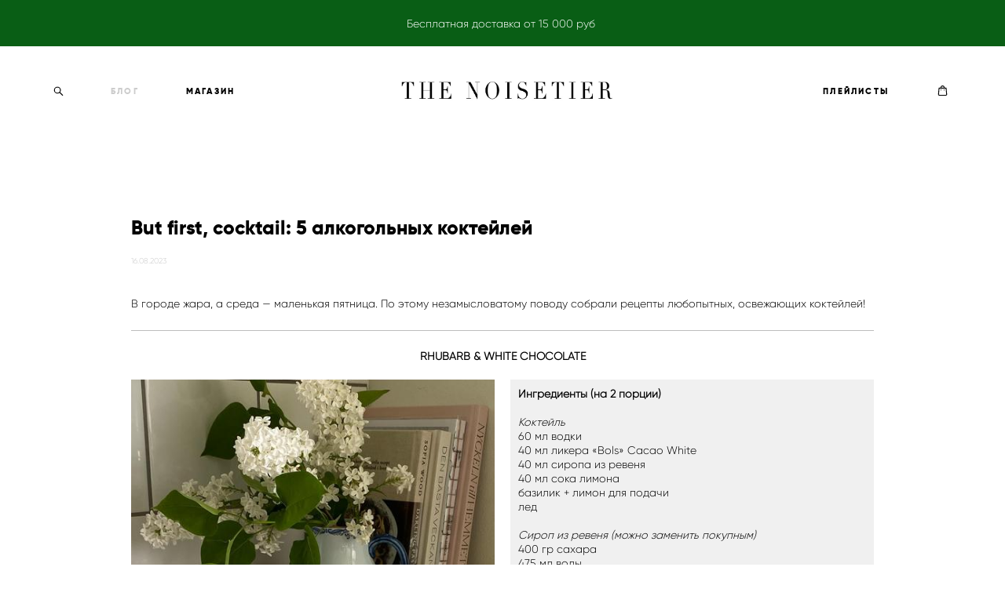

--- FILE ---
content_type: text/html; charset=UTF-8
request_url: https://thenoisetier.com/blog/5-cocktails-recipes
body_size: 90609
content:
<!-- Vigbo-cms //cdn-st3.vigbo.com/u36944/49011/ beverley -->
<!DOCTYPE html>
<html lang="ru">
<head>
    <script>var _createCookie=function(e,o,t){var i,n="";t&&((i=new Date).setTime(i.getTime()+864e5*t),n="; expires="+i.toGMTString()),document.cookie=e+"="+o+n+"; path=/"};function getCookie(e){e=document.cookie.match(new RegExp("(?:^|; )"+e.replace(/([\.$?*|{}\(\)\[\]\\\/\+^])/g,"\\$1")+"=([^;]*)"));return e?decodeURIComponent(e[1]):void 0}"bot"==getCookie("_gphw_mode")&&_createCookie("_gphw_mode","humen",0);</script>
    <meta charset="utf-8">
<title>But first, cocktail: 5 алкогольных коктейлей</title>
<meta name="keywords" content="" />
<meta name="description" content="В городе жара, а среда — маленькая пятница. По этому незамысловатому поводу собрали рецепты любопытных, освежающих коктейлей!" />
<meta property="og:title" content="But first, cocktail: 5 алкогольных коктейлей" />
<meta property="og:description" content="В городе жара, а среда &amp;mdash; маленькая пятница. По этому незамысловатому поводу собрали рецепты любопытных, освежающих коктейлей!" />
<meta property="og:url" content="https://thenoisetier.com/blog/5-cocktails-recipes" />
<meta property="og:type" content="article" />
<meta property="og:image" content="https://cdn-st3.vigbo.com/u36944/49011/blog/3881024/6315075/82826793/1000-11a0172257e09d2f16261ab7ad5bf188.jpg" />
<meta property="og:image" content="https://cdn-st3.vigbo.com/u36944/49011/blog/3881024/6315075/82826800/1000-446f255bee7b81488d801482e2ed9099.jpg" />
<meta property="og:image" content="https://cdn-st3.vigbo.com/u36944/49011/logo/u-3c15f7c8bdd0fde6779b59929a1ad0d8.png" />

<meta name="viewport" content="width=device-width, initial-scale=1">


	<link rel="shortcut icon" href="//cdn-st3.vigbo.com/u36944/49011/favicon.ico" type="image/x-icon" />

<!-- Blog RSS -->
<link rel="alternate" type="application/rss+xml" href="https://thenoisetier.com/blog/feed" />

<!-- Preset CSS -->
    <script>window.use_preset = false;</script>

<script>
    window.cdn_paths = {};
    window.cdn_paths.modules = '//cdn-s.vigbo.com/cms/kevin2/site/' + 'dev/scripts/site/';
    window.cdn_paths.site_scripts = '//cdn-s.vigbo.com/cms/kevin2/site/' + 'dev/scripts/';
</script>
    <link href="https://fonts.googleapis.com/css?family=Abel|Alegreya:400,400i,700,700i,800,800i,900,900i|Alex+Brush|Amatic+SC:400,700|Andika|Anonymous+Pro:400i,700i|Anton|Arimo:400,400i,700,700i|Arsenal:400,400i,700,700i|Asap:400,400i,500,500i,600,600i,700,700i|Bad+Script|Baumans|Bitter:100,100i,200,200i,300,300i,400i,500,500i,600,600i,700i,800,800i,900,900i|Brygada+1918:400,700,400i,700i|Cactus+Classical+Serif|Carlito:400,700,400i,700i|Chocolate+Classical+Sans|Comfortaa:300,400,500,600,700|Commissioner:100,200,300,400,500,600,700,800,900|Cormorant:300i,400i,500,500i,600,600i,700i|Cormorant+Garamond:300i,400i,500,500i,600,600i,700i|Cormorant+Infant:300i,400i,500,500i,600,600i,700i|Cousine:400,400i,700,700i|Crafty+Girls|Cuprum:400,400i,700,700i|Days+One|Dela+Gothic+One|Delius+Unicase:400,700|Didact+Gothic|Dosis|EB+Garamond:400i,500,500i,600,600i,700i,800,800i|Euphoria+Script|Exo|Exo+2:100,100i,200,200i,300i,400i,500,500i,600,600i,700i,800,800i,900,900i|Federo|Fira+Code:300,500,600|Fira+Sans:100,100i,200,200i,300i,400i,500,500i,600,600i,700i,800,800i,900,900i|Fira+Sans+Condensed:100,100i,200,200i,300i,400i,500,500i,600,600i,700i,800,800i,900,900i|Forum|Gentium+Book+Plus:400,700,400i,700i|Gentium+Plus:400,700,400i,700i|Geologica:100,200,300,400,500,600,700,800,900|Glegoo:400,700|Golos+Text:400,500,600,700,800,900|Gudea:400,400i,700|Handlee|IBM+Plex+Mono:100,100i,200,200i,300i,400i,500,500i,600,600i,700i|IBM+Plex+Sans:100,100i,200,200i,300i,400i,500,500i,600,600i,700i|IBM+Plex+Serif:100,100i,200,200i,300,300i,400,400i,500,500i,600,600i,700,700i|Inter:100,200,300,400,500,600,700,800,900|Inter+Tight:100,200,300,400,500,600,700,800,900,100i,200i,300i,400i,500i,600i,700i,800i,900i|Istok+Web:400,400i,700,700i|JetBrains+Mono:100,100i,200,200i,300,300i,400,400i,500,500i,600,600i,700,700i,800,800i|Jost:100,100i,200,200i,300,300i,400,400i,500,500i,600,600i,700,700i,800,800i,900,900i|Jura:400,300,500,600,700|Kelly+Slab|Kranky|Krona+One|Leckerli+One|Ledger|Liter|Lobster|Lora:400,400i,700,700i,500,500i,600,600i|Lunasima:400,700|Manrope:200,300,400,500,600,700,800|Marck+Script|Marko+One|Marmelad|Merienda+One|Merriweather:300i,400i,700i,900,900i|Moderustic:300,400,500,600,700,800|Montserrat:300i,400i,500,500i,600,600i,700i,800,800i,900,900i|Montserrat+Alternates:100,100i,200,200i,300,300i,400,400i,500,500i,600,600i,700,700i,800,800i,900,900i|Mulish:200,300,400,500,600,700,800,900,200i,300i,400i,500i,600i,700i,800i,900i|Neucha|Noticia+Text:400,400i,700,700i|Noto+Sans:400,400i,700,700i|Noto+Sans+Mono:100,200,300,400,500,600,700,800,900|Noto+Serif:400,400i,700,700i|Noto+Serif+Display:100,200,300,400,500,600,700,800,900,100i,200i,300i,400i,500i,600i,700i,800i,900i|Nova+Flat|Nova+Oval|Nova+Round|Nova+Slim|Nunito:400,200,200i,300,300i,400i,600,600i,700,700i,800,800i,900,900i|Old+Standard+TT:400i|Open+Sans:300i,400i,600,600i,700i,800,800i|Open+Sans+Condensed:300,300i,700|Oranienbaum|Original+Surfer|Oswald:200,500,600|Oxygen:300|Pacifico|Philosopher:400,400i,700,700i|Piazzolla:100,200,300,400,500,600,700,800,900,100i,200i,300i,400i,500i,600i,700i,800i,900i|Play:400,700|Playfair+Display:400,700,400i,500,500i,600,600i,700i,800,800i,900,900i|Playfair+Display+SC|Poiret+One|Press+Start+2P|Prosto+One|PT+Mono|PT+Sans:400i,700i|PT+Sans+Caption:400,700|PT+Sans+Narrow:400,700|PT+Serif:400i,700i|PT+Serif+Caption:400,400i|Quicksand|Raleway:100,100i,300i,400i,500,500i,600,600i,700i,800,800i,900,900i|Roboto:100,100i,300i,400i,500,500i,700i,900,900i|Roboto+Condensed:300i,400i,700i|Roboto+Mono:100,100i,200,200i,300,300i,400,400i,500,500i,600,600i,700,700i|Roboto+Slab:100,200,500,600,800,900|Rochester|Rokkitt:400,100,300,500,600,700,800,900|Rubik:300i,400i,500,500i,600,600i,700i,800,800i,900,900i|Ruslan+Display|Russo+One|Salsa|Satisfy|Scada:400,400i,700,700i|Snippet|Sofia|Source+Code+Pro:200,300,400,500,600,700,900|Source+Sans+Pro:200,300,400,600,700,900|Source+Serif+Pro:200,200i,300,300i,400,400i,600,600i,700,700i,900,900i|Spectral:200,200i,300,300i,400,400i,500,500i,600,600i,700,700i,800,800i|Stint+Ultra+Expanded|STIX+Two+Text:400,700,400i,700i|Syncopate|Tenor+Sans|Tinos:400,400i,700,700i|Trochut|Ubuntu:300i,400i,500,500i,700i|Ubuntu+Condensed|Ubuntu+Mono:400,400i,700,700i|Unbounded:200,300,400,500,600,700,800,900|Underdog|Unkempt:400,700|Voces|Wix+Madefor+Display:400,500,600,700,800|Wix+Madefor+Text:400,500,600,700,800,400i,500i,600i,700i,800i|Yeseva+One|Ysabeau:100,200,300,400,500,600,700,800,900,100i,200i,300i,400i,500i,600i,700i,800i,900i|Ysabeau+Infant:100,200,300,400,500,600,700,800,900,100i,200i,300i,400i,500i,600i,700i,800i,900i|Ysabeau+Office:100,200,300,400,500,600,700,800,900,100i,200i,300i,400i,500i,600i,700i,800i,900i|Ysabeau+SC:100,200,300,400,500,600,700,800,900|Zen+Old+Mincho&display=swap&subset=cyrillic" rel="stylesheet">    <!-- CORE CSS -->
            <link rel="stylesheet" type="text/css" href="//cdn-sh.vigbo.com/vigbo-cms/styles/prod/build_shop_front.css?v=FnqQ0y">
        <!-- SITE CSS -->
    <link rel="stylesheet" type="text/css" href="//cdn-s.vigbo.com/cms/kevin2/site/prod/css/build_cms_front.css?v=FnqQ0y">
    <!-- PREVIEW CSS -->
        <link rel="stylesheet" type="text/css" href="https://thenoisetier.com/css/custom-shop.css?v=46.1172" />
            <!-- +React styles -->
    <link rel="stylesheet" type="text/css" href="//cdn-s.vigbo.com/cms/kevin2/site/prod/css/main.chunk.css?ver=dewsUi"></link>
    <!-- -React styles -->
    
    <!-- LIFE CHANGED CSS -->
            <link rel="stylesheet" type="text/css" href="https://thenoisetier.com/css/custom.css?v=46.1172" />
    
    
                    <!-- <script src="//cdn-s.vigbo.com/cms/kevin2/site/dev/scripts/vendor/jquery-1.9.1.min.js?v=dewsUi"></script> -->

    
    
    <meta name="verify-admitad" content="0af8ca2836" />    <style>
    .adaptive-desktop .custom__content--max-width,
    .adaptive-desktop .md-infoline__wrap {
        max-width: 1000px;
    }
</style>
    <script src="//cdn-s.vigbo.com/cms/kevin2/site/dev/scripts/vendor/jquery-3.3.1.min.js?ver=dewsUi"></script>

    </head>


	



    <body data-template="beverley" class="f__preset-box f__site f__2 loading locale_ru beverley mod--search-enable mod--img-logo mod--header-static mod--menu-action-on-scroll mod--menu-load-on-scroll desktop adaptive-desktop mod--horizontal-menu mod--infoline-enable bot-version js--loading-cascade mod--font-none-preset page--blog-post layout-logo-center--from-logo   " data-preview="">

            
    
                        <!-- Инфополоса -->
            <div id="md-infoline" class="md-infoline js--infoline  ">
                    <div class="md-infoline__cont f__3">
            <div class="md-infoline__wrap custom__content--max-width">
                                <p class="f__3 f__mt-0 f__mb-0" style="text-align: center;"><font color="#ffffff" face="Gilroy Light"><span style="font-size:14px;">Бесплатная доставка от 15 000 руб&nbsp;</span></font></p>                            </div>
        </div>
    
</div>
    <div class="md-infoline-assets">
        <script>
            let infolineTypeTpl = 'tech'; /* Миграция и смена дизайна*/
			const infolineDBVersionTpl = "19";
            let infoscripeStorage = localStorage.getItem('infostripe');
            const infostripeData = JSON.parse(infoscripeStorage);
			let infolineinfolineFirstJSTpl = false;

            if(!infoscripeStorage || (infoscripeStorage && (infostripeData.version !== infolineDBVersionTpl))) {
                infolineinfolineFirstJSTpl = true;
                $('body').addClass('is--infoline-firstopen');
            }
        </script>
        <script>
			infolineTypeTpl = 'user'; /* Используется обычной полосой */
			const infolineCrossSettingTpl = "false";
        </script>
<style>
    .md-infoline__cont {
    padding-top: 20px;
    padding-bottom: 20px;
}
    .md-infoline {
        background: #095e15;
    }
.md-infoline__close svg path {
        fill: ;
    }
/* Цвет крестика не используется после задачи MAIN-3592
.md-infoline__close:hover svg path  {
        fill: ;
    }
*/
</style>
        </div>

                <div class="l-wrap js-wrap">

    <header class="l-header l-header-main js-header-main layout-logo-center--from-logo  ">
    <div class="l-header__wrapper custom__header-decorate-line custom__menu-bg-rgb custom__header-padding-y mod--show-menu-after-logo-load mod--effect-move-from-top">
        <div class="l-header__cont ">
            <div class="l-header__row">
                <div class="l-header__col0 l-header__col l-header__mobile--box"><!-- mobile menu -->
                    <!-- basket icon for mobile -->
                                            <div class="md-menu__icons mod--right md-menu__li-l1">
                            <!-- Если есть поиск или корзина -->
    <div class="l-header__icons--box f__menu">
        &nbsp; <!-- для выравнивания по вертикали (дублирует размер шрифта) -->

        <div class="l-header__icons--wrap">
            <div class="js--iconBasketWrapper" >
                 <!-- если не только Поиск и есть Магазин -->
                    <!-- то выводим корзину -->
                    <div class="js--iconBasketView  l-header__icon l-header__icon--cart" >
                        <a href='/shop/cart' class='shop-basket--box lnk-cart design_editor-icons' data-id='shop-cart-widget'>
                            <span class='shop-basket'>
                                                                    <!-- Basket 02 -->
                                  <svg xmlns="http://www.w3.org/2000/svg" viewBox="0 0 15.5 17.5"><path class="basket-svg-style basket-svg-edit-round" d="M5,4.48V3.42A2.69,2.69,0,0,1,7.75.75h0a2.69,2.69,0,0,1,2.72,2.67V4.48"/><path class="basket-svg-style basket-svg-edit-round" d="M13.23,16.75h-11A1.51,1.51,0,0,1,.75,15.26s0,0,0-.07l1-10.7h12l1,10.7a1.5,1.5,0,0,1-1.45,1.56Z"/><path class="basket-svg-style basket-svg-edit-round" d="M10.47,7.68h0"/><path class="basket-svg-style basket-svg-edit-round" d="M5,7.68H5"/></svg>

                                                            </span>
                            <span class='shop-cart-widget-amount'>
                                                            </span>
                        </a>
                    </div>
                
            </div>

                            <div class="l-header__icon l-header__icon--search">
                    <a class="searchform__svg js--open_searchform design_editor-icons">
                        <svg xmlns="http://www.w3.org/2000/svg" viewBox="0 0 15.5 17.5"><ellipse class="search-svg-style" cx="5.92" cy="8.01" rx="5.17" ry="5.13"/><line class="search-svg-style" x1="9.59" y1="11.64" x2="14.75" y2="16.75"/></svg>
                    </a>
                </div>
                    </div>

        <!-- Add separator -->
                <!-- -->
    </div>
                        </div>
                                    </div>

                <div class="l-header__col2 l-header__col">
                    <nav class='md-menu clearfix' data-menu-type="origin">

                        <!-- only SEARCH icon -->
                                                    <div class="md-menu__icons mod--left md-menu__li-l1 md-menu__has-separator md-menu__separator-after">
                                <!-- Если есть поиск или корзина -->
    <div class="l-header__icons--box f__menu">
        &nbsp; <!-- для выравнивания по вертикали (дублирует размер шрифта) -->

        <div class="l-header__icons--wrap">
            <div class="js--iconBasketWrapper" style="display: none;">
                
            </div>

                            <div class="l-header__icon l-header__icon--search">
                    <a class="searchform__svg js--open_searchform design_editor-icons">
                        <svg xmlns="http://www.w3.org/2000/svg" viewBox="0 0 15.5 17.5"><ellipse class="search-svg-style" cx="5.92" cy="8.01" rx="5.17" ry="5.13"/><line class="search-svg-style" x1="9.59" y1="11.64" x2="14.75" y2="16.75"/></svg>
                    </a>
                </div>
                    </div>

        <!-- Add separator -->
                <!-- -->
    </div>
                            </div>
                        
                        			<ul class="menu md-menu__main js--menu__main is--level1 		 mod--menu_left"><li  id="3881024" data-id="3881024" class="md-menu__li-l1 menu-item js--menu__li-l1  active"><a class="md-menu__href-l1 is--link-level1 f__menu  big-height5" href="https://thenoisetier.com/blog"  >БЛОГ</a></li><li  id="3872648" data-id="3872648" class="md-menu__li-l1 menu-item js--menu__li-l1 "><a class="md-menu__href-l1 is--link-level1 f__menu mod--href-l1__shop js--shop-categories-link  big-height5" data-name="МАГАЗИН" data-url="shop" href="https://thenoisetier.com/shop"  >МАГАЗИН</a></li></ul><div class="md-menu-mobile__socials social-icons"><div class="social-icons-wrapper"></div></div>                    </nav>
                </div>

                <div class="l-header__col1 l-header__col l-header__logo--box mod--set-logo-max-width">
                    <div id='logoWrap' class='logo__wrap' data-lt="image">
                        
<div class="logo logo-image">
	<a href="https://thenoisetier.com/">
		

			
			<img src="[data-uri]"
				 data-src="//cdn-st3.vigbo.com/u36944/49011/logo/u-3c15f7c8bdd0fde6779b59929a1ad0d8.png?v=46.1172"
				 alt=""
				 title=""
				 class=" mod--has-logo2x mod--has-logo1x "
				 						data-src2x="//cdn-st3.vigbo.com/u36944/49011/logo/u-3c15f7c8bdd0fde6779b59929a1ad0d8@2x.jpg?v=46.1172"
						data-width2x="500"
				 			/>
			</a>

</div>
                    </div>
                </div>

                <div class="l-header__col4 l-header__col">
                    <nav class='md-menu clearfix' data-menu-type="origin">

                        			<ul class="menu md-menu__main js--menu__main is--level1 		 mod--menu_left"><li  id="6715152" data-id="6715152" class="md-menu__li-l1 menu-item js--menu__li-l1 "><a class="md-menu__href-l1 is--link-level1 f__menu  big-height5" href="https://thenoisetier.com/playlists-2024"  >ПЛЕЙЛИСТЫ</a></li></ul><div class="md-menu-mobile__socials social-icons"><div class="social-icons-wrapper"></div></div>
                        <!-- only BASKET icon -->
                                                    <div class="js--menu-icons md-menu__icons mod--right md-menu__li-l1 md-menu__has-separator " >
                                <!-- Если есть поиск или корзина -->
    <div class="l-header__icons--box f__menu">
        &nbsp; <!-- для выравнивания по вертикали (дублирует размер шрифта) -->

        <div class="l-header__icons--wrap">
            <div class="js--iconBasketWrapper" >
                 <!-- если не только Поиск и есть Магазин -->
                    <!-- то выводим корзину -->
                    <div class="js--iconBasketView  l-header__icon l-header__icon--cart" >
                        <a href='/shop/cart' class='shop-basket--box lnk-cart design_editor-icons' data-id='shop-cart-widget'>
                            <span class='shop-basket'>
                                                                    <!-- Basket 02 -->
                                  <svg xmlns="http://www.w3.org/2000/svg" viewBox="0 0 15.5 17.5"><path class="basket-svg-style basket-svg-edit-round" d="M5,4.48V3.42A2.69,2.69,0,0,1,7.75.75h0a2.69,2.69,0,0,1,2.72,2.67V4.48"/><path class="basket-svg-style basket-svg-edit-round" d="M13.23,16.75h-11A1.51,1.51,0,0,1,.75,15.26s0,0,0-.07l1-10.7h12l1,10.7a1.5,1.5,0,0,1-1.45,1.56Z"/><path class="basket-svg-style basket-svg-edit-round" d="M10.47,7.68h0"/><path class="basket-svg-style basket-svg-edit-round" d="M5,7.68H5"/></svg>

                                                            </span>
                            <span class='shop-cart-widget-amount'>
                                                            </span>
                        </a>
                    </div>
                
            </div>

                            <div class="l-header__icon l-header__icon--search">
                    <a class="searchform__svg js--open_searchform design_editor-icons">
                        <svg xmlns="http://www.w3.org/2000/svg" viewBox="0 0 15.5 17.5"><ellipse class="search-svg-style" cx="5.92" cy="8.01" rx="5.17" ry="5.13"/><line class="search-svg-style" x1="9.59" y1="11.64" x2="14.75" y2="16.75"/></svg>
                    </a>
                </div>
                    </div>

        <!-- Add separator -->
                <!-- -->
    </div>
                            </div>
                                            </nav>
                </div>

                <div class="l-header__col3 l-header__col l-header__ham--box" data-count-pages="3">
    <div class="md-menu__hamburger js-mob-menu-open">
        <svg height="20px" xmlns="http://www.w3.org/2000/svg" viewBox="0 0 18 17.5"><line class="hamburger-svg-style" y1="1" x2="18" y2="1"/><line class="hamburger-svg-style" y1="7" x2="18" y2="7"/><line class="hamburger-svg-style" y1="13" x2="18" y2="13"/></svg>
    </div>
</div>
            </div>
        </div>
    </div>
</header>



        <!-- Mobile menu -->
        <!-- mobile menu -->
<div  data-menu-type="mobile" data-custom-scroll data-set-top="stay-in-window" class="custom__header-decorate-line mod--custom-scroll-hidden mod--custom-scroll-resize md-menu--mobile js--menu--mobile mod--set-top--stop-mobile">
    <div class="md-menu--mobile__cont js--menu-mobile__cont">
                <div class="md-menu__icons mod--right md-menu__li-l1 js--menu__li-l1">
            <!-- Если есть поиск или корзина -->
    <div class="l-header__icons--box f__menu">
        &nbsp; <!-- для выравнивания по вертикали (дублирует размер шрифта) -->

        <div class="l-header__icons--wrap">
            <div class="js--iconBasketWrapper" >
                 <!-- если не только Поиск и есть Магазин -->
                    <!-- то выводим корзину -->
                    <div class="js--iconBasketView  l-header__icon l-header__icon--cart" >
                        <a href='/shop/cart' class='shop-basket--box lnk-cart design_editor-icons' data-id='shop-cart-widget'>
                            <span class='shop-basket'>
                                                                    <!-- Basket 02 -->
                                  <svg xmlns="http://www.w3.org/2000/svg" viewBox="0 0 15.5 17.5"><path class="basket-svg-style basket-svg-edit-round" d="M5,4.48V3.42A2.69,2.69,0,0,1,7.75.75h0a2.69,2.69,0,0,1,2.72,2.67V4.48"/><path class="basket-svg-style basket-svg-edit-round" d="M13.23,16.75h-11A1.51,1.51,0,0,1,.75,15.26s0,0,0-.07l1-10.7h12l1,10.7a1.5,1.5,0,0,1-1.45,1.56Z"/><path class="basket-svg-style basket-svg-edit-round" d="M10.47,7.68h0"/><path class="basket-svg-style basket-svg-edit-round" d="M5,7.68H5"/></svg>

                                                            </span>
                            <span class='shop-cart-widget-amount'>
                                                            </span>
                        </a>
                    </div>
                
            </div>

                            <div class="l-header__icon l-header__icon--search">
                    <a class="searchform__svg js--open_searchform design_editor-icons">
                        <svg xmlns="http://www.w3.org/2000/svg" viewBox="0 0 15.5 17.5"><ellipse class="search-svg-style" cx="5.92" cy="8.01" rx="5.17" ry="5.13"/><line class="search-svg-style" x1="9.59" y1="11.64" x2="14.75" y2="16.75"/></svg>
                    </a>
                </div>
                    </div>

        <!-- Add separator -->
                <!-- -->
    </div>
        </div>
        
        			<ul class="menu md-menu__main js--menu__main is--level1 		 mod--menu_left"><li  id="3881024" data-id="3881024" class="md-menu__li-l1 menu-item js--menu__li-l1  active"><a class="md-menu__href-l1 is--link-level1 f__menu  big-height5" href="https://thenoisetier.com/blog"  >БЛОГ</a></li><li  id="3872648" data-id="3872648" class="md-menu__li-l1 menu-item js--menu__li-l1 "><a class="md-menu__href-l1 is--link-level1 f__menu mod--href-l1__shop js--shop-categories-link  big-height5" data-name="МАГАЗИН" data-url="shop" href="https://thenoisetier.com/shop"  >МАГАЗИН</a></li><li  id="6715152" data-id="6715152" class="md-menu__li-l1 menu-item js--menu__li-l1 "><a class="md-menu__href-l1 is--link-level1 f__menu  big-height5" href="https://thenoisetier.com/playlists-2024"  >ПЛЕЙЛИСТЫ</a></li></ul><div class="md-menu-mobile__socials social-icons"><div class="social-icons-wrapper"></div></div>
        <span class="js-close-mobile-menu close-mobile-menu">
        <!--<svg width="20px" height="20px"  xmlns="http://www.w3.org/2000/svg" viewBox="0 0 14.39 17.5"><line class="close-menu-burger" x1="0.53" y1="2.04" x2="13.86" y2="15.37"/><line class="close-menu-burger" x1="0.53" y1="15.37" x2="13.86" y2="2.04"/></svg>-->
            <svg xmlns="http://www.w3.org/2000/svg" width="18" height="18" viewBox="0 0 18 18"><path class="close-menu-burger" fill="none" fill-rule="evenodd" stroke="#fff" stroke-linecap="round" stroke-linejoin="round" stroke-width="1.5" d="M9 9.5l8-8-8 8-8-8 8 8zm0 0l8 8-8-8-8 8 8-8z"/></svg>
        </span>
    </div>
</div>

        <!-- Blog Slider -->
                                        
        <!-- CONTENT -->
        <div class="l-content l-content--main  desktop ">
            <section id="blog" class="l-content--box blog blog-page blog-article mod--blog-article-page mod--article-has-border mod--blog-page-with-sidebar mod--blog-article-with-sidebar mod--blog-type-view-preview" data-structure="blog-dispatcher" data-blog-type="preview" data-blog-preview-layout="6">
    <div class=" container">
        <!-- Desktop/Mobile Blog -->
        
            

<style>
    #post-content .element-box > .element { padding-bottom: 10px; }

    .adaptive-desktop .mod--blog-article-page > .container {
        max-width: 1500px;
    }
    .adaptive-desktop .blog-sidebar-box {
        width: px;
        min-width: px;
    }
</style>

<script type="text/json" id="blog-options">
    {"sid":"3881024","design":{"feed-layout":"default","title-layout":"view5","type-preview-layout":"6","type-preview-3-layout":"uncovered","title-layout-post":"view2","blog-width":null,"sidebar":"none","sidebar-width":"250","display-facebook":null,"display-vk":null,"display-gplus":"y","display-tumblr":null,"display-pinterest":null,"page-width":null,"type-view-posts":"preview","paging-type":null,"sidebar-note":"none","size-preview-4":"3"}}</script>

<script type="text/json" id="post-form-error-messages">
    {"required":"\u041e\u0431\u044f\u0437\u0430\u0442\u0435\u043b\u044c\u043d\u043e \u043a \u0437\u0430\u043f\u043e\u043b\u043d\u0435\u043d\u0438\u044e","mailerror":"\u0412\u0432\u0435\u0434\u0438\u0442\u0435 \u043a\u043e\u0440\u0440\u0435\u043a\u0442\u043d\u044b\u0439 e-mail","msgInvalidFileExtension":"\u041d\u0435\u0434\u043e\u043f\u0443\u0441\u0442\u0438\u043c\u044b\u0439 \u0444\u043e\u0440\u043c\u0430\u0442 \u0444\u0430\u0439\u043b\u0430 \"{name}\", \u0437\u0430\u0433\u0440\u0443\u0437\u0438\u0442\u0435 \u0444\u0430\u0439\u043b \u0432 \u0444\u043e\u0440\u043c\u0430\u0442\u0435 \"{extensions}\"","msgSizeTooLarge":"\u0424\u0430\u0439\u043b \"{name}\" ({size} KB) \u0441\u043b\u0438\u0448\u043a\u043e\u043c \u0431\u043e\u043b\u044c\u0448\u043e\u0439, \u043c\u0430\u043a\u0441\u0438\u043c\u0430\u043b\u044c\u043d\u044b\u0439 \u0440\u0430\u0437\u043c\u0435\u0440 \u0444\u0430\u0439\u043b\u0430 {maxSize} KB.","msgSumSizeTooLarge":"\u041e\u0431\u0449\u0438\u0439 \u0440\u0430\u0437\u043c\u0435\u0440 \u0444\u0430\u0439\u043b\u043e\u0432 \u043d\u0435 \u0434\u043e\u043b\u0436\u0435\u043d \u043f\u0440\u0435\u0432\u044b\u0448\u0430\u0442\u044c 25 \u041cB","msgDuplicateFile":"\u0424\u0430\u0439\u043b \"{name}\" \u0443\u0436\u0435 \u043f\u0440\u0438\u043a\u0440\u0435\u043f\u043b\u0435\u043d. \u0412\u044b \u043d\u0435 \u043c\u043e\u0436\u0435\u0442\u0435 \u043f\u0440\u0438\u043a\u0440\u0435\u043f\u0438\u0442\u044c 2 \u043e\u0434\u0438\u043d\u0430\u043a\u043e\u0432\u044b\u0445 \u0444\u0430\u0439\u043b\u0430."}</script>

<script type="text/json" id="blog-protect-images-options">
    {"message":"","protectImage":"n"}</script>


<div class="blog-content sidebar-position-none blog-type-post"
     data-backbone-view="blog-post"
     data-protect-image="Array">

    


    <div class="blog-content-box mod--sidebar-none">
        <script>window.widgetPostMapScroll = true;</script>
        
<div class="items">

    <article class="blog-post mod--one post page-post-bg-site mod--with-border" id="post_6315075">

        <header class="blog-post__header">
            <div class="blog-title-view view2">
                            <h1 class='blog-post__title f__h2 f__mt-0 f__mb-0 stop-css title'>
                        <span class='blog-post__href '>
                            But first, cocktail: 5 алкогольных коктейлей
                        </span>
                </h1>
                            <div class='blog-post__date f__b_date-post f__3 date'>16.08.2023</div>
                        </div>        </header>

        <div id="post-content" style="max-width: 100%;">
            <div class="post-body">
	<style type="text/css">.adaptive-desktop #section6315075_0 .section__content{min-height:10px;}</style><a id="custom" class="js--anchor" name="custom"></a><div class="md-section js--section" id="section6315075_0">
        
    <div class="section__bg"  ></div>
			<div class="section__content">
				<div class="container custom__content--max-width"><div class="row"><div class="col col-md-24"><div class="widget"
	 id="widget_82826784"
	 data-id="82826784"
	 data-type="simple-text">

    
<div class="element simple-text transparentbg" id="w_82826784" style="background-color: transparent; ">
    <div class="text-box text-box-test1  nocolumns" style="max-width: 100%; -moz-column-gap: 10px; -webkit-column-gap: 10px; column-gap: 10px; letter-spacing: 0em; line-height: 1.3;  margin: 0 auto; ">
        <p class="f__2 f__mt-0 f__mb-0">В городе жара, а среда &mdash; маленькая пятница. По этому незамысловатому поводу собрали рецепты любопытных, освежающих коктейлей!</p>
        
    </div>
</div></div>
<div class="widget"
	 id="widget_82826787"
	 data-id="82826787"
	 data-type="post-break-line">

    <div class="element post-break-line" id="w_82826787">
        
    <div class="break-line" style="width: 100%; margin: 0px auto;">
       <div class="decoration" style="background: url(&quot;[data-uri]&quot;) center center repeat-x;"></div>
    </div>
</div></div>
<div class="widget"
	 id="widget_82826792"
	 data-id="82826792"
	 data-type="simple-text">

    
<div class="element simple-text transparentbg" id="w_82826792" style="background-color: transparent; ">
    <div class="text-box text-box-test1  nocolumns" style="max-width: 100%; -moz-column-gap: 10px; -webkit-column-gap: 10px; column-gap: 10px; letter-spacing: 0em; line-height: 1.3;  margin: 0 auto; ">
        <p class="f__2 f__mt-0 f__mb-0" style="text-align: center;"><strong>RHUBARB &amp; WHITE CHOCOLATE</strong></p>
        
    </div>
</div></div>
</div></div><div class="row"><div class="col col-md-12"><div class="widget"
	 id="widget_82826793"
	 data-id="82826793"
	 data-type="simple-image">

    <script type="text/json" class='widget-options'>
{"photoData":{"id":"85682025","name":"11a0172257e09d2f16261ab7ad5bf188.jpg","crop":[],"size":{"height":"1794","width":"1440"},"width":"1440","height":"1794","bg":"rgba(136,126,101,.7)"},"storage":"\/\/cdn-st3.vigbo.com\/u36944\/49011\/blog\/3881024\/6315075\/82826793\/"}</script>



<div class="element simple-image origin  mod--gallery-easy    " id="w_82826793">
    <div class="image-box ae--hover-effect__parent js--hover-effect__parent" style="max-width: 100%; margin-left: 0; margin-right: auto; text-align: left; ">

        <div class="image-block ae--hover-effect__child-first">
            <div class="gallery-squery-bg mod--left" style="background-color: rgba(136,126,101,.7); max-"></div>
            <img style="" class="js--pin-show image-pic gallery-image-in"  src='[data-uri]' data-base-path="//cdn-st3.vigbo.com/u36944/49011/blog/3881024/6315075/82826793/" data-file-name="11a0172257e09d2f16261ab7ad5bf188.jpg" data-dynamic="true" alt="" width="1440" height="1794" data-width="1440" data-height="1794" />
            <div class="ae--hover-effect__child-first__inner js--pin-show"  ></div>
        </div>
        
    </div>
</div>
</div>
</div><div class="col col-md-12"><div class="widget"
	 id="widget_82826794"
	 data-id="82826794"
	 data-type="simple-text">

    
<div class="element simple-text colorbg" id="w_82826794" style="background-color: #f0f0f0; ">
    <div class="text-box text-box-test1  nocolumns" style="max-width: 100%; -moz-column-gap: 10px; -webkit-column-gap: 10px; column-gap: 10px; letter-spacing: 0em; line-height: 1.3;  margin: 0 auto; ">
        <p class="f__2 f__mt-0 f__mb-0"><strong>Ингредиенты (на 2 порции)</strong></p>

<p class="f__2 f__mt-0 f__mb-0"><br />
<em>Коктейль</em></p>

<p class="f__2 f__mt-0 f__mb-0">60 мл водки</p>

<p class="f__2 f__mt-0 f__mb-0">40 мл ликера &laquo;Bols&raquo; Cacao White</p>

<p class="f__2 f__mt-0 f__mb-0">40 мл сиропа из ревеня</p>

<p class="f__2 f__mt-0 f__mb-0">40 мл сока лимона</p>

<p class="f__2 f__mt-0 f__mb-0">базилик + лимон для подачи<br />
лед</p>

<p class="f__2 f__mt-0 f__mb-0">&nbsp;</p>

<p class="f__2 f__mt-0 f__mb-0"><em>Сироп из ревеня (можно заменить покупным)</em></p>

<p>400 гр сахара</p>

<p>475 мл воды</p>

<p>5 стеблей ревеня</p>
        
    </div>
</div></div>
</div></div><div class="row"><div class="col col-md-24"><div class="widget"
	 id="widget_82826797"
	 data-id="82826797"
	 data-type="simple-text">

    
<div class="element simple-text transparentbg" id="w_82826797" style="background-color: transparent; ">
    <div class="text-box text-box-test1  nocolumns" style="max-width: 100%; -moz-column-gap: 10px; -webkit-column-gap: 10px; column-gap: 10px; letter-spacing: 0em; line-height: 1.3;  margin: 0 auto; ">
        <p class="f__2 f__mt-0 f__mb-0"><strong>Приготовление</strong></p>

<p class="f__2 f__mt-0 f__mb-0">&nbsp;</p>

<p class="f__2 f__mt-0 f__mb-0">1. Чтобы приготовить сироп, смешайте все ингредиенты в кастрюльке и готовьте на огне около 5 минут. Процедите и остудите в холодильнике.&nbsp;</p>

<p>2. Чтобы приготовить коктейль, смешайте в шейкере все ингредиенты. Процедите напиток по бокалам со льдом. Украсьте базиликом и лимонными дольками.&nbsp;</p>
        
    </div>
</div></div>
<div class="widget"
	 id="widget_82826798"
	 data-id="82826798"
	 data-type="post-break-line">

    <div class="element post-break-line" id="w_82826798">
        
    <div class="break-line" style="width: 100%; margin: 0px auto;">
       <div class="decoration" style="background: url(&quot;[data-uri]&quot;) center center repeat-x;"></div>
    </div>
</div></div>
</div></div><div class="row"><div class="col col-md-24"><div class="widget"
	 id="widget_82826799"
	 data-id="82826799"
	 data-type="simple-text">

    
<div class="element simple-text transparentbg" id="w_82826799" style="background-color: transparent; ">
    <div class="text-box text-box-test1  nocolumns" style="max-width: 100%; -moz-column-gap: 10px; -webkit-column-gap: 10px; column-gap: 10px; letter-spacing: 0em; line-height: 1.3;  margin: 0 auto; ">
        <p class="f__2 f__mt-0 f__mb-0" style="text-align: center;"><strong>SOUR ELDERBERRY &amp; CUCUMBER</strong></p>
        
    </div>
</div></div>
</div></div><div class="row"><div class="col col-md-12"><div class="widget"
	 id="widget_82826800"
	 data-id="82826800"
	 data-type="simple-image">

    <script type="text/json" class='widget-options'>
{"photoData":{"id":"85682028","name":"446f255bee7b81488d801482e2ed9099.jpg","crop":[],"size":{"height":"1800","width":"1440"},"width":"1440","height":"1800","bg":"rgba(169,161,138,.7)"},"storage":"\/\/cdn-st3.vigbo.com\/u36944\/49011\/blog\/3881024\/6315075\/82826800\/"}</script>



<div class="element simple-image origin  mod--gallery-easy    " id="w_82826800">
    <div class="image-box ae--hover-effect__parent js--hover-effect__parent" style="max-width: 100%; margin-left: 0; margin-right: auto; text-align: left; ">

        <div class="image-block ae--hover-effect__child-first">
            <div class="gallery-squery-bg mod--left" style="background-color: rgba(169,161,138,.7); max-"></div>
            <img style="" class="js--pin-show image-pic gallery-image-in"  src='[data-uri]' data-base-path="//cdn-st3.vigbo.com/u36944/49011/blog/3881024/6315075/82826800/" data-file-name="446f255bee7b81488d801482e2ed9099.jpg" data-dynamic="true" alt="" width="1440" height="1800" data-width="1440" data-height="1800" />
            <div class="ae--hover-effect__child-first__inner js--pin-show"  ></div>
        </div>
        
    </div>
</div>
</div>
</div><div class="col col-md-12"><div class="widget"
	 id="widget_82826801"
	 data-id="82826801"
	 data-type="simple-text">

    
<div class="element simple-text colorbg" id="w_82826801" style="background-color: #f0f0f0; ">
    <div class="text-box text-box-test1  nocolumns" style="max-width: 100%; -moz-column-gap: 10px; -webkit-column-gap: 10px; column-gap: 10px; letter-spacing: 0em; line-height: 1.3;  margin: 0 auto; ">
        <p class="f__2 f__mt-0 f__mb-0"><strong>Ингредиенты (на 4 порции)</strong></p>

<p class="f__2 f__mt-0 f__mb-0"><br />
<em>Коктейль</em></p>

<p class="f__2 f__mt-0 f__mb-0">200 мл джина<br />
160 мл сока лимона</p>

<p class="f__2 f__mt-0 f__mb-0">200 мл микса из огурца + бузины</p>

<p class="f__2 f__mt-0 f__mb-0">тимьян для подачи</p>

<p class="f__2 f__mt-0 f__mb-0">лед</p>

<p class="f__2 f__mt-0 f__mb-0">&nbsp;</p>

<p class="f__2 f__mt-0 f__mb-0"><em>Огурец + бузина</em><br />
2 больших огурца</p>

<p class="f__2 f__mt-0 f__mb-0">горсть свежего тимьяна</p>

<p class="f__2 f__mt-0 f__mb-0">120 мл сока из бузины</p>
        
    </div>
</div></div>
</div></div><div class="row"><div class="col col-md-24"><div class="widget"
	 id="widget_82826802"
	 data-id="82826802"
	 data-type="simple-text">

    
<div class="element simple-text transparentbg" id="w_82826802" style="background-color: transparent; ">
    <div class="text-box text-box-test1  nocolumns" style="max-width: 100%; -moz-column-gap: 10px; -webkit-column-gap: 10px; column-gap: 10px; letter-spacing: 0em; line-height: 1.3;  margin: 0 auto; ">
        <p class="f__2 f__mt-0 f__mb-0"><strong>Приготовление</strong></p>

<p class="f__2 f__mt-0 f__mb-0">&nbsp;</p>

<p class="f__2 f__mt-0 f__mb-0">1. Растолчите и перемешайте вместе мякоть огурца, тимьян и сок из бузины. Процедите и охладите.&nbsp;<br />
2. Добавьте все ингредиенты в шейкер вместе со льдом. Смешайте и процедите по бокалам со льдом. Украсьте свежим тимьяном.&nbsp;</p>
        
    </div>
</div></div>
<div class="widget"
	 id="widget_82826803"
	 data-id="82826803"
	 data-type="post-break-line">

    <div class="element post-break-line" id="w_82826803">
        
    <div class="break-line" style="width: 100%; margin: 0px auto;">
       <div class="decoration" style="background: url(&quot;[data-uri]&quot;) center center repeat-x;"></div>
    </div>
</div></div>
<div class="widget"
	 id="widget_82826805"
	 data-id="82826805"
	 data-type="simple-text">

    
<div class="element simple-text transparentbg" id="w_82826805" style="background-color: transparent; ">
    <div class="text-box text-box-test1  nocolumns" style="max-width: 100%; -moz-column-gap: 10px; -webkit-column-gap: 10px; column-gap: 10px; letter-spacing: 0em; line-height: 1.3;  margin: 0 auto; ">
        <p class="f__2 f__mt-0 f__mb-0" style="text-align: center;"><strong>OREGANO &amp; LEMON</strong></p>
        
    </div>
</div></div>
</div></div><div class="row"><div class="col col-md-12"><div class="widget"
	 id="widget_82826807"
	 data-id="82826807"
	 data-type="simple-image">

    <script type="text/json" class='widget-options'>
{"photoData":{"id":"85682032","name":"e3ee891df503f7e32fd5191ced162c21.jpg","crop":[],"size":{"height":"1800","width":"1440"},"width":"1440","height":"1800","bg":"rgba(170,164,121,.7)"},"storage":"\/\/cdn-st3.vigbo.com\/u36944\/49011\/blog\/3881024\/6315075\/82826807\/"}</script>



<div class="element simple-image origin  mod--gallery-easy    " id="w_82826807">
    <div class="image-box ae--hover-effect__parent js--hover-effect__parent" style="max-width: 100%; margin-left: 0; margin-right: auto; text-align: left; ">

        <div class="image-block ae--hover-effect__child-first">
            <div class="gallery-squery-bg mod--left" style="background-color: rgba(170,164,121,.7); max-"></div>
            <img style="" class="js--pin-show image-pic gallery-image-in"  src='[data-uri]' data-base-path="//cdn-st3.vigbo.com/u36944/49011/blog/3881024/6315075/82826807/" data-file-name="e3ee891df503f7e32fd5191ced162c21.jpg" data-dynamic="true" alt="" width="1440" height="1800" data-width="1440" data-height="1800" />
            <div class="ae--hover-effect__child-first__inner js--pin-show"  ></div>
        </div>
        
    </div>
</div>
</div>
</div><div class="col col-md-12"><div class="widget"
	 id="widget_82826808"
	 data-id="82826808"
	 data-type="simple-text">

    
<div class="element simple-text colorbg" id="w_82826808" style="background-color: #f0f0f0; ">
    <div class="text-box text-box-test1  nocolumns" style="max-width: 100%; -moz-column-gap: 10px; -webkit-column-gap: 10px; column-gap: 10px; letter-spacing: 0em; line-height: 1.3;  margin: 0 auto; ">
        <p class="f__2 f__mt-0 f__mb-0"><strong>Ингредиенты (на 2 порции)</strong><br />
<br />
<em>Коктейль</em><br />
100 мл джина</p>

<p class="f__2 f__mt-0 f__mb-0">80 мл сока лимона</p>

<p class="f__2 f__mt-0 f__mb-0">60 мл сахарного сиропа</p>

<p class="f__2 f__mt-0 f__mb-0">2 яичных белка</p>

<p class="f__2 f__mt-0 f__mb-0">лимон для подачи</p>

<p class="f__2 f__mt-0 f__mb-0">горсть свежих листьев орегано<br />
лед</p>

<p class="f__2 f__mt-0 f__mb-0">&nbsp;</p>

<p class="f__2 f__mt-0 f__mb-0"><em>Сахарный сироп</em></p>

<p class="f__2 f__mt-0 f__mb-0">200 гр сахара</p>

<p class="f__2 f__mt-0 f__mb-0">240 мл воды</p>

<p class="f__2 f__mt-0 f__mb-0">горсть свежих листьев орегано</p>
        
    </div>
</div></div>
</div></div><div class="row"><div class="col col-md-24"><div class="widget"
	 id="widget_82826809"
	 data-id="82826809"
	 data-type="simple-text">

    
<div class="element simple-text transparentbg" id="w_82826809" style="background-color: transparent; ">
    <div class="text-box text-box-test1  nocolumns" style="max-width: 100%; -moz-column-gap: 10px; -webkit-column-gap: 10px; column-gap: 10px; letter-spacing: 0em; line-height: 1.3;  margin: 0 auto; ">
        <p class="f__2 f__mt-0 f__mb-0"><strong>Приготовление</strong></p>

<p class="f__2 f__mt-0 f__mb-0">&nbsp;</p>

<p class="f__2 f__mt-0 f__mb-0">1. Чтобы приготовить сироп, доведите до кипения воду с сахаром. Уберите с огня и добавьте орегано. Дайте настояться в течение часа или двух. Процедите сироп и охладите. В холодильнике сироп можно хранить до 2 недель.&nbsp;</p>

<p>2. В шейкере хорошенько смешайте джин, сироп, сок лимона, яичные белки и несколько листиков орегано. Затем добавьте лед и еще несколько раз встряхните шейкер. Процедите напиток в бокал с крупным льдом. Украсьте долькой лимона или листиками орегано.&nbsp;</p>
        
    </div>
</div></div>
<div class="widget"
	 id="widget_82826810"
	 data-id="82826810"
	 data-type="post-break-line">

    <div class="element post-break-line" id="w_82826810">
        
    <div class="break-line" style="width: 100%; margin: 0px auto;">
       <div class="decoration" style="background: url(&quot;[data-uri]&quot;) center center repeat-x;"></div>
    </div>
</div></div>
<div class="widget"
	 id="widget_82826811"
	 data-id="82826811"
	 data-type="simple-text">

    
<div class="element simple-text transparentbg" id="w_82826811" style="background-color: transparent; ">
    <div class="text-box text-box-test1  nocolumns" style="max-width: 100%; -moz-column-gap: 10px; -webkit-column-gap: 10px; column-gap: 10px; letter-spacing: 0em; line-height: 1.3;  margin: 0 auto; ">
        <p class="f__2 f__mt-0 f__mb-0" style="text-align: center;"><strong>CITRUS &amp; GINGER</strong></p>
        
    </div>
</div></div>
</div></div><div class="row"><div class="col col-md-12"><div class="widget"
	 id="widget_82826812"
	 data-id="82826812"
	 data-type="simple-image">

    <script type="text/json" class='widget-options'>
{"photoData":{"id":"85682036","name":"46c7b76192e1085cafe149e0c2f8d8e2.jpg","crop":[],"size":{"height":"1800","width":"1440"},"width":"1440","height":"1800","bg":"rgba(165,154,120,.7)"},"storage":"\/\/cdn-st3.vigbo.com\/u36944\/49011\/blog\/3881024\/6315075\/82826812\/"}</script>



<div class="element simple-image origin  mod--gallery-easy    " id="w_82826812">
    <div class="image-box ae--hover-effect__parent js--hover-effect__parent" style="max-width: 100%; margin-left: 0; margin-right: auto; text-align: left; ">

        <div class="image-block ae--hover-effect__child-first">
            <div class="gallery-squery-bg mod--left" style="background-color: rgba(165,154,120,.7); max-"></div>
            <img style="" class="js--pin-show image-pic gallery-image-in"  src='[data-uri]' data-base-path="//cdn-st3.vigbo.com/u36944/49011/blog/3881024/6315075/82826812/" data-file-name="46c7b76192e1085cafe149e0c2f8d8e2.jpg" data-dynamic="true" alt="" width="1440" height="1800" data-width="1440" data-height="1800" />
            <div class="ae--hover-effect__child-first__inner js--pin-show"  ></div>
        </div>
        
    </div>
</div>
</div>
</div><div class="col col-md-12"><div class="widget"
	 id="widget_82826813"
	 data-id="82826813"
	 data-type="simple-text">

    
<div class="element simple-text colorbg" id="w_82826813" style="background-color: #f0f0f0; ">
    <div class="text-box text-box-test1  nocolumns" style="max-width: 100%; -moz-column-gap: 10px; -webkit-column-gap: 10px; column-gap: 10px; letter-spacing: 0em; line-height: 1.3;  margin: 0 auto; ">
        <p class="f__2 f__mt-0 f__mb-0"><strong>Ингредиенты (на 2 порции)</strong></p>

<p class="f__2 f__mt-0 f__mb-0"><br />
<em>Коктейль</em></p>

<p class="f__2 f__mt-0 f__mb-0">100 мл водки</p>

<p class="f__2 f__mt-0 f__mb-0">60 мл свежевыжатого имбирного сока (подойдут имбирные шоты)</p>

<p>60 мл свежевыжатого апельсинового сока</p>

<p>40 мл свежевыжатого сока лимона</p>

<p>40 мл сахарного сиропа<br />
сушеный базилик для украшения бокалов</p>

<p>лед<br />
<br />
<em>Сахарный сироп</em></p>

<p>200 гр сахара</p>

<p>240 мл воды</p>
        
    </div>
</div></div>
</div></div><div class="row"><div class="col col-md-24"><div class="widget"
	 id="widget_82826814"
	 data-id="82826814"
	 data-type="simple-text">

    
<div class="element simple-text transparentbg" id="w_82826814" style="background-color: transparent; ">
    <div class="text-box text-box-test1  nocolumns" style="max-width: 100%; -moz-column-gap: 10px; -webkit-column-gap: 10px; column-gap: 10px; letter-spacing: 0em; line-height: 1.3;  margin: 0 auto; ">
        <p class="f__2 f__mt-0 f__mb-0"><strong>Приготовление</strong></p>

<p class="f__2 f__mt-0 f__mb-0">&nbsp;</p>

<p class="f__2 f__mt-0 f__mb-0">1.&nbsp;Чтобы приготовить сироп, доведите до кипения воду с сахаром. Уберите с огня, когда сахар полностью растопится. В холодильнике сироп можно хранить до 2 недель.&nbsp;</p>

<p>2. Выжмите сок лимона и апельсина. Процедите от мякоти. Поместите бокалы в холодильник, чтобы они были холодными перед подачей.&nbsp;<br />
3. Украсьте бокалы сушеным базиликом с помощью сиропа. В шейкере смешайте водку, апельсиновый, лимонный и имбирный соки, сироп и лед. Шейкер должен стать очень холодным снаружи.&nbsp;<br />
4. Добавьте в бокалы большие куски льда и процедите напиток.&nbsp;</p>
        
    </div>
</div></div>
<div class="widget"
	 id="widget_82829005"
	 data-id="82829005"
	 data-type="post-break-line">

    <div class="element post-break-line" id="w_82829005">
        
    <div class="break-line" style="width: 100%; margin: 0px auto;">
       <div class="decoration" style="background: url(&quot;[data-uri]&quot;) center center repeat-x;"></div>
    </div>
</div></div>
<div class="widget"
	 id="widget_82829006"
	 data-id="82829006"
	 data-type="simple-text">

    
<div class="element simple-text transparentbg" id="w_82829006" style="background-color: transparent; ">
    <div class="text-box text-box-test1  nocolumns" style="max-width: 100%; -moz-column-gap: 10px; -webkit-column-gap: 10px; column-gap: 10px; letter-spacing: 0em; line-height: 1.3;  margin: 0 auto; ">
        <p class="f__2 f__mt-0 f__mb-0" style="text-align: center;"><strong>RHUBARB &amp; VANILLA</strong></p>
        
    </div>
</div></div>
</div></div><div class="row"><div class="col col-md-12"><div class="widget"
	 id="widget_82829007"
	 data-id="82829007"
	 data-type="simple-image">

    <script type="text/json" class='widget-options'>
{"photoData":{"id":"85682044","name":"af31cee87fd21bc3307cdeb0e5001fc3.jpg","crop":[],"size":{"height":"1800","width":"1440"},"width":"1440","height":"1800","bg":"rgba(177,141,120,.7)"},"storage":"\/\/cdn-st3.vigbo.com\/u36944\/49011\/blog\/3881024\/6315075\/82829007\/"}</script>



<div class="element simple-image origin  mod--gallery-easy    " id="w_82829007">
    <div class="image-box ae--hover-effect__parent js--hover-effect__parent" style="max-width: 100%; margin-left: 0; margin-right: auto; text-align: left; ">

        <div class="image-block ae--hover-effect__child-first">
            <div class="gallery-squery-bg mod--left" style="background-color: rgba(177,141,120,.7); max-"></div>
            <img style="" class="js--pin-show image-pic gallery-image-in"  src='[data-uri]' data-base-path="//cdn-st3.vigbo.com/u36944/49011/blog/3881024/6315075/82829007/" data-file-name="af31cee87fd21bc3307cdeb0e5001fc3.jpg" data-dynamic="true" alt="" width="1440" height="1800" data-width="1440" data-height="1800" />
            <div class="ae--hover-effect__child-first__inner js--pin-show"  ></div>
        </div>
        
    </div>
</div>
</div>
</div><div class="col col-md-12"><div class="widget"
	 id="widget_82829009"
	 data-id="82829009"
	 data-type="simple-text">

    
<div class="element simple-text colorbg" id="w_82829009" style="background-color: #f0f0f0; ">
    <div class="text-box text-box-test1  nocolumns" style="max-width: 100%; -moz-column-gap: 10px; -webkit-column-gap: 10px; column-gap: 10px; letter-spacing: 0em; line-height: 1.3;  margin: 0 auto; ">
        <p class="f__2 f__mt-0 f__mb-0"><strong>Ингредиенты (на 1 порцию)</strong><br />
<br />
<em>Коктейль</em></p>

<p class="f__2 f__mt-0 f__mb-0">50 мл джина</p>

<p class="f__2 f__mt-0 f__mb-0">30 мл сиропа из ревеня и ванили</p>

<p class="f__2 f__mt-0 f__mb-0">30 мл сока лимона</p>

<p class="f__2 f__mt-0 f__mb-0">дольки лимона + свежий базилик для подачи</p>

<p class="f__2 f__mt-0 f__mb-0">лед</p>

<p><br />
<em>Сироп из ревеня и ванили (на 4-6 порций)</em></p>

<p>400 гр сахара</p>

<p>475 мл воды</p>

<p>4 стебля ревеня</p>

<p>3 ч. л. ванильного сахара</p>
        
    </div>
</div></div>
</div></div><div class="row"><div class="col col-md-24"><div class="widget"
	 id="widget_82829010"
	 data-id="82829010"
	 data-type="simple-text">

    
<div class="element simple-text transparentbg" id="w_82829010" style="background-color: transparent; ">
    <div class="text-box text-box-test1  nocolumns" style="max-width: 100%; -moz-column-gap: 10px; -webkit-column-gap: 10px; column-gap: 10px; letter-spacing: 0em; line-height: 1.3;  margin: 0 auto; ">
        <p class="f__2 f__mt-0 f__mb-0"><strong>Приготовление</strong></p>

<p class="f__2 f__mt-0 f__mb-0">&nbsp;</p>

<p class="f__2 f__mt-0 f__mb-0">1.&nbsp;Чтобы приготовить сироп, доведите до кипения воду с обычным сахаром и ванильным сахаром. Нарезанные стебли ревеня добавьте к сиропу и оставьте томиться на низком огне в течение 1 часа. Дайте полностью остыть, прежде чем процеживать и переливать в емкость.&nbsp;<br />
2. Хорошенько смешайте в шейкере джин, сироп и сок лимона. Процедите в бокалы со льдом. Украсьте свежим базиликом и / или долькой лимона.&nbsp;</p>
        
    </div>
</div></div>
</div></div><div class="row"><div class="col col-md-24"><div class="widget"
	 id="widget_82826783"
	 data-id="82826783"
	 data-type="post-break-line">

    <div class="element post-break-line" id="w_82826783">
        
    <div class="break-line" style="width: 100%; margin: 0px auto;">
       <div class="decoration" style="background: url(&quot;[data-uri]&quot;) center center repeat-x;"></div>
    </div>
</div></div>
<div class="widget"
	 id="widget_82826782"
	 data-id="82826782"
	 data-type="simple-text">

    
<div class="element simple-text transparentbg" id="w_82826782" style="background-color: transparent; ">
    <div class="text-box text-box-test1  nocolumns" style="max-width: 100%; -moz-column-gap: 10px; -webkit-column-gap: 10px; column-gap: 10px; letter-spacing: 0em; line-height: 1.3;  margin: 0 auto; ">
        <p class="f__2 f__mt-0 f__mb-0">Источник: <u>@dejligfood</u></p>
        
    </div>
</div></div>
<div class="widget"
	 id="widget_82826778"
	 data-id="82826778"
	 data-type="post-break-line">

    <div class="element post-break-line" id="w_82826778">
        
    <div class="break-line" style="width: 100%; margin: 0px auto;">
       <div class="decoration" style="background: url(&quot;[data-uri]&quot;) center center repeat-x;"></div>
    </div>
</div></div>
</div></div><div class="row"><div class="col col-md-24"><div class="widget"
	 id="widget_82826777"
	 data-id="82826777"
	 data-type="simple-text">

    
<div class="element simple-text transparentbg" id="w_82826777" style="background-color: transparent; ">
    <div class="text-box text-box-test1  nocolumns" style="max-width: 100%; -moz-column-gap: 10px; -webkit-column-gap: 10px; column-gap: 10px; letter-spacing: 0em; line-height: 1.3;  margin: 0 auto; ">
        <p class="f__2 f__mt-0 f__mb-0" style="text-align: center;"><strong><span style="font-size:13px;">ВАМ ТАКЖЕ МОЖЕТ БЫТЬ ИНТЕРЕСНО</span></strong></p>
        
    </div>
</div></div>
</div></div><div class="row"><div class="col col-md-8"><div class="widget"
	 id="widget_82826775"
	 data-id="82826775"
	 data-type="simple-image">

    <script type="text/json" class='widget-options'>
{"photoData":{"id":"85680496","name":"b12b3d04a6e69410ff887e7570628a4e.jpg","crop":{"w":"1000","h":"1250","r":"square","x":"0","y":"67","x2":"458","y2":"525","pw":"458","ph":"572"},"size":{"height":"1250","width":"1000"},"width":"1000","height":"1250","bg":"rgba(163,126,122,.7)"},"storage":"\/\/cdn-st3.vigbo.com\/u36944\/49011\/blog\/3881024\/6315075\/82826775\/"}</script>


<a class="copy-protect" href="https://thenoisetier.com/blog/cocktail-hour-5-recipes " target="_blank">
<div class="element simple-image square  mod--gallery-easy    " id="w_82826775">
    <div class="image-box ae--hover-effect__parent js--hover-effect__parent" style="max-width: 100%; margin-left: 0; margin-right: auto; text-align: left; ">

        <div class="image-block ae--hover-effect__child-first">
            <div class="gallery-squery-bg mod--left" style="background-color: rgba(163,126,122,.7); max-"></div>
            <img style="" class="js--pin-show image-pic gallery-image-in"  src='[data-uri]' data-base-path="//cdn-st3.vigbo.com/u36944/49011/blog/3881024/6315075/82826775/" data-file-name="b12b3d04a6e69410ff887e7570628a4e.jpg" data-dynamic="true" alt="" width="1000" height="1250" data-width="1000" data-height="1001" />
            <div class="ae--hover-effect__child-first__inner js--pin-show"  ></div>
        </div>
        
    </div>
</div>
</a></div>
<div class="widget"
	 id="widget_82826779"
	 data-id="82826779"
	 data-type="simple-text">

    
<div class="element simple-text transparentbg" id="w_82826779" style="background-color: transparent; ">
    <div class="text-box text-box-test1  nocolumns" style="max-width: 100%; -moz-column-gap: 10px; -webkit-column-gap: 10px; column-gap: 10px; letter-spacing: 0em; line-height: 1.3;  margin: 0 auto; ">
        <p><a href="https://thenoisetier.com/blog/cocktail-hour-5-recipes" target="_blank"><span style="font-size:13px;"><strong>Cocktail hour: 5 рецептов коктейлей</strong></span></a></p>
        
    </div>
</div></div>
</div><div class="col col-md-8"><div class="widget"
	 id="widget_82826774"
	 data-id="82826774"
	 data-type="simple-image">

    <script type="text/json" class='widget-options'>
{"photoData":{"id":"85680493","name":"b74141761f35fd6be3d5bc5c95cb6264.jpg","crop":[],"size":{"height":"1000","width":"1000"},"width":"1000","height":"1000","bg":"rgba(184,180,172,.7)"},"storage":"\/\/cdn-st3.vigbo.com\/u36944\/49011\/blog\/3881024\/6315075\/82826774\/"}</script>


<a class="copy-protect" href="https://thenoisetier.com/blog/6-recipes-for-coffee-based-dessert-drinks " target="_blank">
<div class="element simple-image square  mod--gallery-easy    " id="w_82826774">
    <div class="image-box ae--hover-effect__parent js--hover-effect__parent" style="max-width: 100%; margin-left: 0; margin-right: auto; text-align: left; ">

        <div class="image-block ae--hover-effect__child-first">
            <div class="gallery-squery-bg mod--left" style="background-color: rgba(184,180,172,.7); max-"></div>
            <img style="" class="js--pin-show image-pic gallery-image-in"  src='[data-uri]' data-base-path="//cdn-st3.vigbo.com/u36944/49011/blog/3881024/6315075/82826774/" data-file-name="b74141761f35fd6be3d5bc5c95cb6264.jpg" data-dynamic="true" alt="" width="1000" height="1000" data-width="1000" data-height="1000" />
            <div class="ae--hover-effect__child-first__inner js--pin-show"  ></div>
        </div>
        
    </div>
</div>
</a></div>
<div class="widget"
	 id="widget_82826780"
	 data-id="82826780"
	 data-type="simple-text">

    
<div class="element simple-text transparentbg" id="w_82826780" style="background-color: transparent; ">
    <div class="text-box text-box-test1  nocolumns" style="max-width: 100%; -moz-column-gap: 10px; -webkit-column-gap: 10px; column-gap: 10px; letter-spacing: 0em; line-height: 1.3;  margin: 0 auto; ">
        <p><a href="https://thenoisetier.com/blog/6-recipes-for-coffee-based-dessert-drinks" target="_blank"><span style="font-size:13px;"><strong>6 рецептов десертных напитков на основе кофе</strong></span></a></p>
        
    </div>
</div></div>
</div><div class="col col-md-8"><div class="widget"
	 id="widget_82826773"
	 data-id="82826773"
	 data-type="simple-image">

    <script type="text/json" class='widget-options'>
{"photoData":{"id":"85680495","name":"a3be310107b16c8b7a76eddceb1ae720.jpg","crop":[],"size":{"height":"1000","width":"1000"},"width":"1000","height":"1000","bg":"rgba(171,161,150,.7)"},"storage":"\/\/cdn-st3.vigbo.com\/u36944\/49011\/blog\/3881024\/6315075\/82826773\/"}</script>


<a class="copy-protect" href="https://thenoisetier.com/blog/5-refreshing-drinks-recipes " target="_blank">
<div class="element simple-image square  mod--gallery-easy    " id="w_82826773">
    <div class="image-box ae--hover-effect__parent js--hover-effect__parent" style="max-width: 100%; margin-left: 0; margin-right: auto; text-align: left; ">

        <div class="image-block ae--hover-effect__child-first">
            <div class="gallery-squery-bg mod--left" style="background-color: rgba(171,161,150,.7); max-"></div>
            <img style="" class="js--pin-show image-pic gallery-image-in"  src='[data-uri]' data-base-path="//cdn-st3.vigbo.com/u36944/49011/blog/3881024/6315075/82826773/" data-file-name="a3be310107b16c8b7a76eddceb1ae720.jpg" data-dynamic="true" alt="" width="1000" height="1000" data-width="1000" data-height="1000" />
            <div class="ae--hover-effect__child-first__inner js--pin-show"  ></div>
        </div>
        
    </div>
</div>
</a></div>
<div class="widget"
	 id="widget_82826781"
	 data-id="82826781"
	 data-type="simple-text">

    
<div class="element simple-text transparentbg" id="w_82826781" style="background-color: transparent; ">
    <div class="text-box text-box-test1  nocolumns" style="max-width: 100%; -moz-column-gap: 10px; -webkit-column-gap: 10px; column-gap: 10px; letter-spacing: 0em; line-height: 1.3;  margin: 0 auto; ">
        <p><a href="https://thenoisetier.com/blog/5-refreshing-drinks-recipes" target="_blank"><span style="font-size:13px;"><strong>В жару: 5 рецептов освежающих напитков</strong></span></a></p>
        
    </div>
</div></div>
</div></div></div></div></div></div>
        </div>
        <hr class="mobile-hide" />
        <div
            class="blog-post__after ">
            <div class="md--share-pagin">
                <div class="share-links">
    <ul class="share-links__list">
        <li class="share-link f__h4">
            <span class="bgi_action_hold bgi_like_wrap">
	<a href="#" class="like  de--main__text-default-color" data-id="6315075"
		data-state="">
		<svg xmlns="http://www.w3.org/2000/svg" width="18" height="16" viewBox="0 0 18 16">
			<g fill="none" fill-rule="evenodd" stroke-linecap="round" stroke-linejoin="round">
				<g stroke="currentColor" stroke-width="1.5">
					<g>
						<g>
							<path
								d="M8 14c-.228 0-.447-.081-.619-.229-.646-.555-1.27-1.078-1.819-1.539l-.003-.002c-1.612-1.351-3.004-2.518-3.972-3.667C.504 7.278 0 6.06 0 4.729 0 3.436.45 2.243 1.27 1.37 2.097.487 3.233 0 4.47 0c.923 0 1.77.287 2.514.853.375.286.716.636 1.016 1.044.3-.408.64-.758 1.016-1.044C9.761.287 10.606 0 11.53 0c1.236 0 2.373.487 3.2 1.37.82.873 1.27 2.066 1.27 3.36 0 1.33-.504 2.548-1.587 3.833-.968 1.15-2.36 2.316-3.972 3.667-.55.461-1.175.984-1.823 1.542-.17.147-.39.228-.618.228"
								transform="translate(-656 -1185) translate(657 1185) translate(0 1)" />
						</g>
					</g>
				</g>
			</g>
		</svg>
		<span class="like-counter de--main__font-family f__h4">
			27		</span>
	</a>
</span>
        </li>
                            </ul>
</div>

                <div class="post-pagination">
                    <ul class="posts-paging">
        <li class="posts-paging__item posts-paging__item-prev">
        <a class="de--main__text-default-color link-item f__h4" href="/blog/tula-region-in-4-days">
            <svg xmlns="http://www.w3.org/2000/svg" width="23" height="10" viewBox="0 0 23 10">
                <g fill="none" fill-rule="evenodd" stroke-linecap="round" stroke-linejoin="round">
                    <g stroke="currentColor" stroke-width="1.5">
                        <g>
                            <g>
                                <path fill-rule="nonzero" d="M-0.268 4.854L3.975 4.854"
                                    transform="translate(-118 -1188) translate(119.646 1186) translate(0 3.646) scale(1 -1) rotate(-45 -9.864 0)" />
                                <path fill-rule="nonzero" d="M-0.268 1.854L3.975 1.854"
                                    transform="translate(-118 -1188) translate(119.646 1186) translate(0 3.646) rotate(-45 1.854 1.854)" />
                                <path d="M0.354 3.354L20.354 3.354"
                                    transform="translate(-118 -1188) translate(119.646 1186) translate(0 3.646)" />
                            </g>
                        </g>
                    </g>
                </g>
            </svg>
            <span>
                Назад            </span>
        </a>
    </li>
    
        <li class="posts-paging__item posts-paging__item-next">
        <a class="de--main__text-default-color link-item f__h4" href="/blog/artist-dolaana-dava">
            <span>
                Вперед            </span>
            <svg xmlns="http://www.w3.org/2000/svg" width="23" height="10" viewBox="0 0 23 10">
                <g fill="none" fill-rule="evenodd" stroke-linecap="round" stroke-linejoin="round">
                    <g stroke="currentColor" stroke-width="1.5">
                        <g>
                            <g>
                                <g>
                                    <path fill-rule="nonzero" d="M18.5 6.975L18.5 2.732"
                                        transform="translate(-1299 -1188) translate(119.646 1186) translate(1122.354) translate(58 3.646) scale(1 -1) rotate(-45 6.782 0)" />
                                    <path fill-rule="nonzero" d="M18.5 3.975L18.5 -0.268"
                                        transform="translate(-1299 -1188) translate(119.646 1186) translate(1122.354) translate(58 3.646) rotate(-45 18.5 1.854)" />
                                    <path d="M0 3.354L20 3.354"
                                        transform="translate(-1299 -1188) translate(119.646 1186) translate(1122.354) translate(58 3.646)" />
                                </g>
                            </g>
                        </g>
                    </g>
                </g>
            </svg>
        </a>
    </li>
    
    <!-- Recommended articles -->
    </ul>
                </div>
            </div>

            
            

                    </div>
    </article>

</div>
    </div>

    <div class="clearfix"><!-- --></div>
</div>
    </div>
</section>
<script id="seo-config" type="text/json">[{},{}]</script>

        </div>
        <footer class="l-footer ">
		<a name="footer"></a>
	<div class='md-btn-go-up js-scroll-top'>
		<svg width="6px" height="11px" viewBox="0 0 7 11" version="1.1" xmlns="http://www.w3.org/2000/svg" xmlns:xlink="http://www.w3.org/1999/xlink">
			<g stroke="none" stroke-width="1" fill="none" fill-rule="evenodd">
				<g class='md-btn-go-up-svg-color' transform="translate(-1116.000000, -716.000000)" fill="#ffffff">
					<polygon transform="translate(1119.115116, 721.500000) scale(1, -1) translate(-1119.115116, -721.500000) " points="1116.92791 716 1116 716.9625 1119.71163 720.8125 1120.23023 721.5 1119.71163 722.1875 1116 726.0375 1116.92791 727 1122.23023 721.5"></polygon>
				</g>
			</g>
		</svg>
	</div>
	<div class="l-content l-content--footer desktop">
	<section id="blog2" class="l-content--box blog composite" data-structure="blog-dispatcher">
		<div class="composite-content blog-content sidebar-position-none blog-type-post" data-backbone-view="blog-post" data-protect-image="">
			<div class=" blog-content-box">
				<div class="items">
					<article class="post footer-post" id="post_6315075">
						<div id="post-content" style="max-width: 100%;">
							<div class="post-body" data-structure="footer">
							<div class="post-body">
	<style type="text/css">.adaptive-desktop #section2477291_0 .section__content{min-height:10px;}footer .md-section, footer .copyright #gpwCC, footer .copyright a#gpwCC{color:#ffffff;}footer.l-footer .section__bg{background-color:rgba(255,255,255,0);}footer.l-footer .copyright{background-color:rgba(255,255,255,0);}.adaptive-mobile .l-footer, .adaptive-mobile .l-footer p, .adaptive-mobile .copyright__gophotoweb--box{text-align:center !important;}footer.l-footer .copyright__gophotoweb--box{text-align:right;}</style><a id="custom" class="js--anchor" name="custom"></a><div class="md-section js--section" id="section2477291_0">
        
    <div class="section__bg"  ></div>
			<div class="section__content">
				<div class="container custom__content--max-width"><div class="row"><div class="col col-md-24"><div class="widget"
	 id="widget_78169764"
	 data-id="78169764"
	 data-type="post-break-line">

    <div class="element post-break-line" id="w_78169764">
        
    <div class="break-line" style="width: 100%; margin: 0px auto;">
       <div class="decoration" style="background: url(&quot;[data-uri]&quot;) center center repeat-x;"></div>
    </div>
</div></div>
</div></div><div class="row"><div class="col col-md-24"><div class="widget"
	 id="widget_78169708"
	 data-id="78169708"
	 data-type="simple-text">

    
<div class="element simple-text transparentbg" id="w_78169708" style="background-color: transparent; ">
    <div class="text-box text-box-test1  nocolumns" style="max-width: 100%; -moz-column-gap: 10px; -webkit-column-gap: 10px; column-gap: 10px; letter-spacing: 0.1em; line-height: 2.4; font-family: 'Playfair Display Regular'; font-size: 16px !important;  margin: 0 auto; ">
        <p style="text-align: center;"><span style="font-family:Gilroy ExtraBold;"><span style="color:#000000;"><strong><span style="font-size:14px;">THE NOISETIER</span></strong></span></span></p>
        
    </div>
</div></div>
</div></div><div class="row"><div class="col col-md-24"><div class="widget"
	 id="widget_78169710"
	 data-id="78169710"
	 data-type="post-menu">

    <div class="element widget-post-menu" id="w_78169710">

	<style>

					.adaptive-desktop #w_78169710 .footer-menu li {
				display: inline-block;
				white-space: nowrap;
			}
		
		#w_78169710 .footer-menu {
			text-align: center;
			padding: 0;
			margin-top: 0;
							margin-left: -13px;
				margin-right: -13px;
					}

		.adaptive-desktop #w_78169710 .footer-menu li {
							margin: 0 13px;
					}

		.adaptive-mobile #w_78169710 .footer-menu li,
		.adaptive-tablet #w_78169710 .footer-menu li {
			margin: 26px 0;
			text-align: center;
		}

		#w_78169710 .footer-menu a {
			color: #000000;
			margin-right: -0.15em;
					font-family: Gilroy ExtraBold;
			font-size: 10px;
							font-style: regular;
						letter-spacing: 0.15em;
				}

				#w_78169710 .footer-menu li {
			font-size: 10px;
		}
		
		#w_78169710 .footer-menu a:hover {
			color: #000000;
		}

		#w_78169710 .footer-menu li:first-child {
			margin-top: 0;
		}
		#w_78169710 .footer-menu li:last-child {
			margin-bottom: 0;
		}
		#w_78169710 .footer-menu li {
			list-style-type: none;
		}
	</style>

	
	<ul class="widget-content post-menu-content footer-menu  ">
					<li>
								<a href="/about" target="_blank" class="" data-page="">О ПРОЕКТЕ</a>
			</li>
					<li>
								<a href="/blog" target="_blank" class="" data-page="">БЛОГ</a>
			</li>
					<li>
								<a href="/delivery" target="_blank" class="" data-page="">ДОСТАВКА И ВОЗВРАТ</a>
			</li>
					<li>
								<a href="http://t.me/TheNoisetierShop" target="_blank" class="" data-page="">СЛУЖБА ПОДДЕРЖКИ МАГАЗИНА</a>
			</li>
			</ul>

</div>
</div>
</div></div><div class="row"><div class="col col-md-24"><div class="widget"
	 id="widget_78169771"
	 data-id="78169771"
	 data-type="post-break-line">

    <div class="element post-break-line" id="w_78169771">
        
    <div class="break-line" style="width: 100%; margin: 0px auto;">
       <div class="decoration" style="background: url(&quot;[data-uri]&quot;) center center repeat-x;"></div>
    </div>
</div></div>
</div></div><div class="row"><div class="col col-md-24"><div class="widget"
	 id="widget_78169744"
	 data-id="78169744"
	 data-type="simple-text">

    
<div class="element simple-text transparentbg" id="w_78169744" style="background-color: transparent; ">
    <div class="text-box text-box-test1  nocolumns" style="max-width: 100%; -moz-column-gap: 10px; -webkit-column-gap: 10px; column-gap: 10px; letter-spacing: 0.1em; line-height: 1; font-family: 'Playfair Display Regular'; font-size: 16px !important;  margin: 0 auto; ">
        <p class="f__2 f__mt-0 f__mb-0" style="text-align: center;"><span style="font-family:Gilroy Light;"><span style="color:#000000;"><span style="font-size:10px;">&copy; The Noisetier, 2018 - 2025. Все права защищены.</span></span></span></p>

<p class="f__2 f__mt-0 f__mb-0" style="text-align: center;"><span style="font-family:Gilroy Light;"><span style="color:#000000;"><span style="font-size:10px;"><a href="https://thenoisetier.com/dogovor-oferty/post-preview/5940732?view-panel=dogovor-oferty/post-preview/5940732" target="_blank">Договор публичной оферты</a>&nbsp;&nbsp;| <a href="https://thenoisetier.com/politika-konfidetsialnosti/post-preview/5940738?view-panel=politika-konfidetsialnosti/post-preview/5940738" target="_blank">Политика конфиденциальности</a></span></span></span></p>

<p class="f__2 f__mt-0 f__mb-0" style="text-align: center;"><span style="font-family:Gilroy Light;"><span style="font-size:10px;"><span style="color:#000000;">ИП Мандрик Анастасия Вячеславовна | ИНН 773472947884&nbsp;</span></span></span></p>
        
    </div>
</div></div>
</div></div><div class="row"><div class="col col-md-24"><div class="widget"
	 id="widget_78169707"
	 data-id="78169707"
	 data-type="social-icons">

    <div class="element widget-social-icons" id="w_78169707">
	<style>
				#w_78169707 .asi-icon-box { margin: 15px 7.5px 0 7.5px; }
		#w_78169707 .social-icons-content {margin: -15px -7.5px 0;}
							   #w_78169707 .asi-icon-box i { color: #b3b3b3; }
				#w_78169707 .asi-icon-box a:hover i { color: #696969; }
				#w_78169707 .asi-icon-box  a,
							   #w_78169707 .asi-icon-box  i {
														  font-size: 22px;
														  line-height: 22px;
													  }
	</style>

	<div class="widget-content social-icons-content center">
				<div class="asi-icon-box">
			<a href="https://t.me/thenoisetier" target="_blank" rel="noopener">
				<i class="widget-social-icon-telegram-circle"></i>
			</a>
		</div>
			</div>

</div></div>
</div></div></div></div></div></div>
							</div>
						</div>
					</article>
				</div>
			</div>
		</div>
	</section>
	</div>

	<div class="copyright ">
		<div class="copyright__gophotoweb--box">
			<div class="md-section js--section">
				<div class="section__content">
				<div class="container custom__content--max-width">
										<div class="row">
						<div class="col col-md-24">
                            <a id='gpwCC' href="https://vigbo.com/?utm_source=thenoisetier.com&utm_medium=footer&utm_campaign=copyright" target="_blank" rel="noopener noreferrer">сайт от vigbo</a>
						</div>
					</div>
				</div>
				</div>
			</div>
		</div>
	</div>
	
</footer>

<!-- Search -->
	
<div class="searchform js--searchform mod--custom-scroll-hidden" data-custom-scroll> <!-- is- -active, is- -fixed -->
    <form>
        <div class="searchform__header">
            <div class="searchform__close-block">
                <div class="searchform__close js--searchform_close design_editor-icons__noresize">
                    <svg class="searchform__close-ico" xmlns="http://www.w3.org/2000/svg" width="18" height="18" viewBox="0 0 18 18"><path class="close-menu-burger de--search__search-icons--stroke" fill="none" fill-rule="evenodd" stroke="#fff" stroke-linecap="round" stroke-linejoin="round" stroke-width="1.5" d="M9 9.5l8-8-8 8-8-8 8 8zm0 0l8 8-8-8-8 8 8-8z"/></svg>
                </div>
            </div>
            <div class="searchform__tbl">
                <div class="searchform__tbl__in">
                    <div class="container">
                        <div class="searchform__push-input">
                            <input class="searchform__input js--searchform_input placeholder-default f__2" maxlength="100" autocomplete="off" type="text" name="searchform" placeholder="Что будем искать?">
                            <span class="searchform__push searchform__svg js--searchform_push design_editor-icons__noresize">
                                <svg xmlns="http://www.w3.org/2000/svg" viewBox="0 0 15.5 17.5"><ellipse class="search-svg-style de--search__search-icons--stroke" cx="5.92" cy="8.01" rx="5.17" ry="5.13"/><line class="search-svg-style de--search__search-icons--stroke" x1="9.59" y1="11.64" x2="14.75" y2="16.75"/></svg>
                            </span>
                            <div class="searchform__before"></div>
                            <div class="searchform__after"></div>
                        </div>
                    </div>
                </div>
            </div>
        </div>
        <div class="searchform__body">
            <div class="container clearfix">
                <div class="searchform__tabs-block">
                    <ul class="searchform__tabs-list clearfix color" data-radio-nav>
                                                                                                                    <li>
                                    <p class="js--sresult-count searchform__result-count active" data-search-type="site"></p>
                                </li>
                                                </ul>
                    <div class="searchform__loading-block js--loading-result-block">
                        <div class="searchform__loading loading"><div class="searchform__dots"><span></span><span></span><span></span></div></div>
                    </div>
                </div>
            </div> <!-- for each tabs active -->
            <!-- To Top -->
            <div class="searchresult__totop js--scroll-top">
                <svg width="6px" height="11px" viewBox="0 0 7 11" version="1.1" xmlns="http://www.w3.org/2000/svg" xmlns:xlink="http://www.w3.org/1999/xlink"><g stroke="none" stroke-width="1" fill-rule="evenodd"><g class="md-btn-go-up-svg-color" transform="translate(-1116.000000, -716.000000)" fill="#000000"><use xlink:href="#totop"/></g></g></svg>
            </div>

            <div class="searchform__body-results js--scrolling js--scrollblock">

                <div class="container container_pt-0">
                    <div class="searchresult" data-radio-cont>
                        <div class="searchresult__item shop-products " data-radio-el="1">
                            <div class="searchresult__container searchresult__shop-container">

                            </div>
                            <div class="clearfix"></div>
                            <div id="nextPageShop" class="searchform__loading js--searchform__loading">
                                <div class="searchform__dots">
                                    <span></span>
                                    <span></span>
                                    <span></span>
                                </div>
                            </div>
                        </div>

                        <div class="searchresult__item active" data-radio-el="3">
                            <div class="searchresult__container searchresult__site-container">

                            </div>
                            <div class="clearfix"></div>
                            <div id="nextPageSite" class="searchform__loading js--searchform__loading">
                                <div class="searchform__dots">
                                    <span></span>
                                    <span></span>
                                    <span></span>
                                </div>
                            </div>
                        </div>

                    </div>
                </div>
            </div>

        </div>
    </form>

    <!-- SVG Icon -->
    <svg class="delete-rule" style="display: none">
        <defs>
            <polygon id="searchform_close" points="15.556 0.682525239 14.849 0 7.778 6.82621777 0.707 0 0 0.682525239 7.071 7.50874301 0 14.3349608 0.707 15.017486 7.778 8.19126825 14.849 15.017486 15.556 14.3349608 8.485 7.50874301"></polygon>
            <polygon id="totop" transform="translate(1119.115116, 721.500000) scale(1, -1) translate(-1119.115116, -721.500000) " points="1116.92791 716 1116 716.9625 1119.71163 720.8125 1120.23023 721.5 1119.71163 722.1875 1116 726.0375 1116.92791 727 1122.23023 721.5"></polygon>
        </defs>
        <path id="searchform_search_1px" data-name="1px" class="cls-1" d="M27.807,27.807a0.556,0.556,0,0,1-.786,0l-6.655-6.655a11.03,11.03,0,1,1,.786-0.786l6.655,6.655A0.556,0.556,0,0,1,27.807,27.807ZM13,3A10,10,0,1,0,23,13,10,10,0,0,0,13,3Z" transform="translate(-2 -2)"/>
        <path id="searchform_search_2px" data-name="2px" class="cls-1" d="M27.713,27.713a0.993,0.993,0,0,1-1.4,0l-6.267-6.267a11.006,11.006,0,1,1,1.4-1.4l6.267,6.267A0.993,0.993,0,0,1,27.713,27.713ZM13,4a9,9,0,1,0,9,9A9,9,0,0,0,13,4Z" transform="translate(-2 -2)"/>
        <path id="searchform_search_3px" data-name="3px" class="cls-1" d="M28.534,28.577a1.641,1.641,0,0,1-2.164,0l-5.932-6.171a12.057,12.057,0,1,1,2.054-2.083l6.043,6.286A1.3,1.3,0,0,1,28.534,28.577ZM13,4a9,9,0,1,0,9,9A9,9,0,0,0,13,4Z" transform="translate(-1 -1)"/>
    </svg>
</div>

<style>
    .searchform .shop-static-grid .static-grid-item .static-grid-cell {margin: 0 0 25px 25px}
</style>

<style>
    </style>

<!-- SVG icons -->
<script id="svg-tmpl-basket-1" type="text/template">
    <!-- Basket 01 -->
    <svg xmlns="http://www.w3.org/2000/svg" viewBox="0 0 14.57 17.5"><path class="basket-svg-style basket-svg-edit-round basket-svg-edit-limit" d="M4.58,7.15V3.42A2.69,2.69,0,0,1,7.29.75h0A2.69,2.69,0,0,1,10,3.42V7.15"/><polygon class="basket-svg-style basket-svg-edit-limit" points="13.79 16.75 0.79 16.75 1.33 5.02 13.24 5.02 13.79 16.75"/></svg>

</script>

<script id="svg-tmpl-basket-2" type="text/template">
    <!-- Basket 02 -->
    <svg xmlns="http://www.w3.org/2000/svg" viewBox="0 0 15.5 17.5"><path class="basket-svg-style basket-svg-edit-round" d="M5,4.48V3.42A2.69,2.69,0,0,1,7.75.75h0a2.69,2.69,0,0,1,2.72,2.67V4.48"/><path class="basket-svg-style basket-svg-edit-round" d="M13.23,16.75h-11A1.51,1.51,0,0,1,.75,15.26s0,0,0-.07l1-10.7h12l1,10.7a1.5,1.5,0,0,1-1.45,1.56Z"/><path class="basket-svg-style basket-svg-edit-round" d="M10.47,7.68h0"/><path class="basket-svg-style basket-svg-edit-round" d="M5,7.68H5"/></svg>

</script>

<script id="svg-tmpl-basket-3" type="text/template">
    <!-- Basket 03 -->
    <svg xmlns="http://www.w3.org/2000/svg" viewBox="0 0 16.5 17.5"><path class="basket-svg-style basket-svg-edit-round" d="M14.14,6.17H2.36S.75,12,.75,13.58A3.19,3.19,0,0,0,4,16.75h8.57a3.19,3.19,0,0,0,3.21-3.17C15.75,12,14.14,6.17,14.14,6.17Z"/><path class="basket-svg-style basket-svg-edit-limit" d="M4.5,5.64C4.5,3,5.59.75,8.25.75S12,3,12,5.64"/></svg>

</script>

<script id="svg-tmpl-basket-4" type="text/template">
    <!-- Basket 04 -->
    <svg xmlns="http://www.w3.org/2000/svg" viewBox="0 0 19.5 17.5"><polyline class="basket-svg-style basket-svg-edit-round" points="1.97 7.15 3.75 16.11 15.75 16.11 17.55 7.15"/><line class="basket-svg-style basket-svg-edit-round basket-svg-edit-limit" x1="7.95" y1="1.17" x2="3.11" y2="6.61"/><line class="basket-svg-style basket-svg-edit-round basket-svg-edit-limit" x1="11.55" y1="1.17" x2="16.41" y2="6.61"/><line class="basket-svg-style basket-svg-edit-round" x1="0.75" y1="6.61" x2="18.75" y2="6.61"/></svg>

</script>

<script id="svg-tmpl-basket-5" type="text/template">
    <!-- Basket 05 -->
    <svg xmlns="http://www.w3.org/2000/svg" viewBox="0 0 18.5 17.5"><polyline class="basket-svg-style basket-svg-edit-round" points="0.75 1.63 3.13 1.63 5.51 12.59 15.95 12.59 17.75 4.63 4.3 4.63"/><ellipse class="basket-svg-style basket-svg-edit-limit" cx="6.64" cy="15.42" rx="1.36" ry="1.33"/><ellipse class="basket-svg-style basket-svg-edit-limit" cx="14.59" cy="15.42" rx="1.36" ry="1.33"/></svg>

</script>
        <!-- //// end //// -->

        <!-- Cookie Message -->
        
    </div>

        <script src="//cdn-s.vigbo.com/cms/kevin2/site/prod/js/site.js?ver=dewsUi"></script>
    
        <script> var jst_default = 1;</script>
    <div class="global-site-info" data-info='{"bid" : "49011", "img_load_effect" : "cascade", "infoline_cross" : "false", "is_page_blog_post" : "page--blog-post", "is_shop_page" : "", "lang" : "ru", "logo" : "image", "menu_after_slider" : "", "menu_align_content" : "n", "menu_decoration_line" : "", "menu_layout" : "logo-center--from-logo", "menu_load_effect" : "", "menu_move_effect" : "load-on-scroll", "menu_transparent" : "", "minicart": "1", "mobile" : "", "protect_images" : "n", "repo" : "cms", "server" : "", "sid" : "90014", "site_name" : "beverley", "static_path" : "cdn-st3.vigbo.com", "structure_type" : "blog", "tablet" : "", "uid" : "u36944"}'></div>
             <!-- +React scripts -->
        <div id="checkout-modal-root" data-cssvariables-styling="true"></div>
        <div id="minicart-root" data-cssvariables-styling="true"></div>
        <script src="//cdn-s.vigbo.com/cms/kevin2/site/prod/js/runtime-main.js?ver=dewsUi"></script>
        <script src="//cdn-s.vigbo.com/cms/kevin2/site/prod/js/main.chunk.js?ver=dewsUi"></script>
        <!-- -React scripts -->
    </body>
</html>
